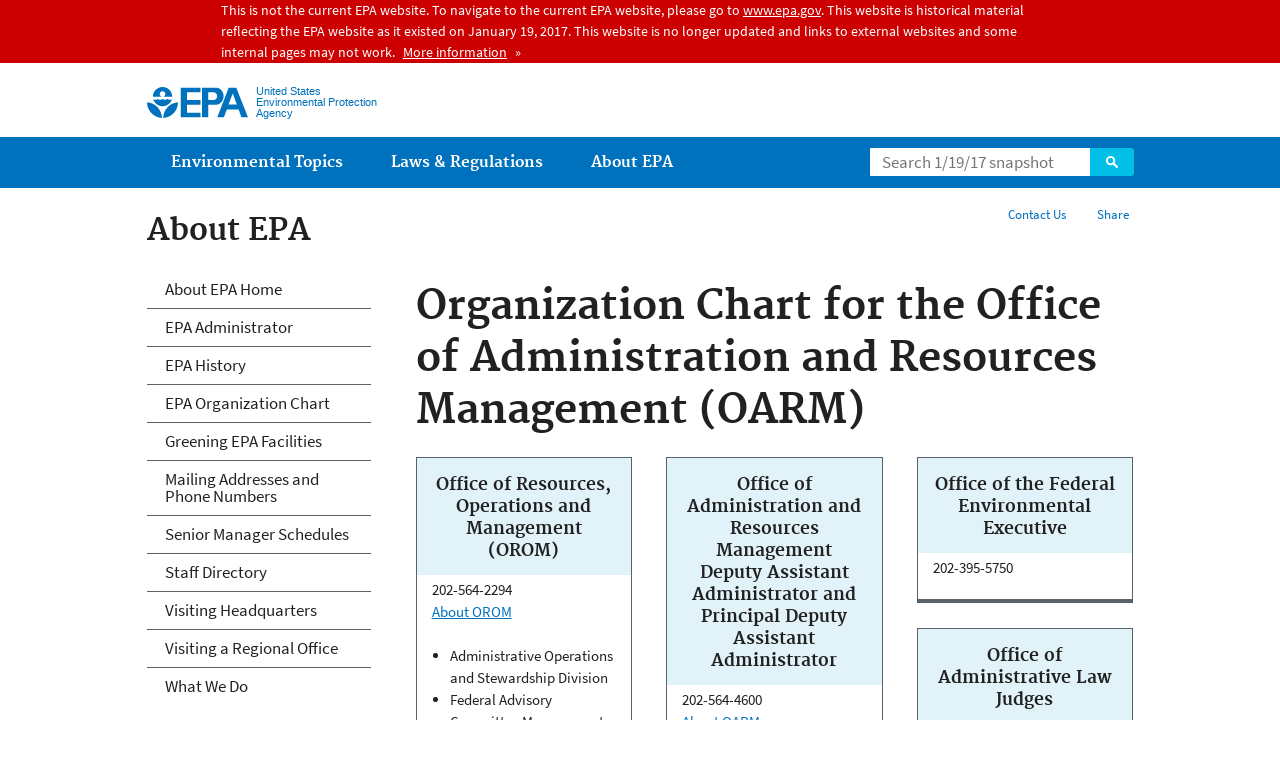

--- FILE ---
content_type: text/html
request_url: https://19january2017snapshot.epa.gov/aboutepa/organization-chart-office-administration-and-resources-management-oarm_.html
body_size: 26238
content:
<!DOCTYPE html PUBLIC "-//W3C//DTD HTML+RDFa 1.1//EN">
<!--[if IEMobile 7]><html class="iem7 no-js" lang="en" dir="ltr"><![endif]-->
<!--[if lt IE 7]><html class="lt-ie9 lt-ie8 lt-ie7 no-js" lang="en" dir="ltr"><![endif]-->
<!--[if (IE 7)&(!IEMobile)]><html class="lt-ie9 lt-ie8 no-js" lang="en" dir="ltr"><![endif]-->
<!--[if IE 8]><html class="lt-ie9 no-js" lang="en" dir="ltr"><![endif]-->
<!--[if (gt IE 8)|(gt IEMobile 7)]><!--> <html class="no-js not-oldie" lang="en" dir="ltr" version="HTML+RDFa 1.1"
  xmlns:content="http://purl.org/rss/1.0/modules/content/"
  xmlns:dc="http://purl.org/dc/terms/"
  xmlns:foaf="http://xmlns.com/foaf/0.1/"
  xmlns:og="http://ogp.me/ns#"
  xmlns:rdfs="http://www.w3.org/2000/01/rdf-schema#"
  xmlns:sioc="http://rdfs.org/sioc/ns#"
  xmlns:sioct="http://rdfs.org/sioc/types#"
  xmlns:skos="http://www.w3.org/2004/02/skos/core#"
  xmlns:xsd="http://www.w3.org/2001/XMLSchema#"> <!--<![endif]-->
<head profile="http://www.w3.org/1999/xhtml/vocab">
  <meta charset="utf-8" />
<meta http-equiv="cleartype" content="on" />
<meta name="generator" content="Drupal 7 (http://drupal.org)" />
<link rel="shortcut icon" href="/sites/all/themes/epa/favicon.ico" type="image/vnd.microsoft.icon" />
<meta name="MobileOptimized" content="width" />
<meta name="HandheldFriendly" content="true" />
<meta name="viewport" content="width=device-width" />
<meta http-equiv="ImageToolbar" content="false" />
<!--googleon: all--><meta name="DC.description" content="Organization chart &amp; contact information for OARM, which provides national leadership, policy, and management of many essential support functions for EPA" />
<meta name="DC.title" content="Organization Chart for the Office of Administration and Resources Management (OARM)" />
<!--googleoff: snippet--><meta name="keywords" content="Office of Acquisition Management, OAM, Office of Administration, OA, Office of Human Resources, OHR, Office of Grants and Debarment, OGD" />
<link rel="canonical" href="/aboutepa/organization-chart-office-administration-and-resources-management-oarm" />
<link rel="shortlink" href="/aboutepa/organization-chart-office-administration-and-resources-management-oarm" />
<meta name="DC.language" content="en" />
<meta name="DC.Subject.epachannel" content="About EPA" />
<meta name="DC.type" content="Overviews and Factsheets" />
<meta name="DC.Subject.epaopt" content="Acquisitions, Facilities Management, Human Resources Management" />
<meta name="DC.date.created" content="2013-01-29" />
<meta name="DC.date.modified" content="2016-12-02" />
<meta name="DC.date.reviewed" content="2017-12-02" />
<meta name="DC.creator" content="US EPA,OA,OEAEE,OWC" />
<meta name="WebArea" content="About EPA" />
<meta name="WebAreaType" content="Microsite" />
<meta name="ContentType" content="page" />
  <title>Organization Chart for the Office of Administration and Resources Management (OARM) | About EPA | US EPA</title>
  <!--googleoff: all-->
  <link type="text/css" rel="stylesheet" href="/sites/production/files/css/css_3h5HfPyG4w0xmgk_oaLP90_rUIs7Xmed0sNIfCxGAyg.css" media="all" />
<link type="text/css" rel="stylesheet" href="/sites/production/files/css/css_NFNG4tEiKv-n_hlnQ4iBNlFbb-9XRaRVA9wRk6nUPHY.css" media="all" />
<link type="text/css" rel="stylesheet" href="/sites/production/files/css/css_Pvo-DHIdW2Qn9LljtH2R1QKqzm8QoJ18zl6wR9Dk-Ak.css" media="all" />
<link type="text/css" rel="stylesheet" href="/sites/production/files/css/css_28CvFue6tf4M8aL9zid2j2W58Z6HleySMQyNH35QhI0.css" media="all" />

<!--[if lt IE 9]>
<link type="text/css" rel="stylesheet" href="/sites/production/files/css/css_H7Qs31C_4pOAKdUe1sAA01nOyZTqO_KOIt1uDr0iKB4.css" media="all" />
<![endif]-->
<link type="text/css" rel="stylesheet" href="/sites/production/files/css/css_68w49Vk1SYPj8EPx2iW8fUagDJ4xc2WJQO7Dn7aLNaU.css" media="all" />
  <link rel="alternate" type="application/atom+xml" title="EPA.gov All Press Releases" href="/newsreleases/search/rss" />
  <link rel="alternate" type="application/atom+xml" title="EPA.gov Headquarters Press Releases" href="/newsreleases/search/rss/field_press_office/headquarters" />
  <link rel="alternate" type="application/atom+xml" title="Greenversations, EPA's Blog" href="https://blog.epa.gov/blog/feed/" />
  <link rel="alternate" type="application/atom+xml" title="About EPA" href="/feed/851/rss.xml" />  <!--[if lt IE 9]><script src="/sites/all/themes/epa/js/html5.js"></script><![endif]-->  </head>
<body class="html not-front not-logged-in one-sidebar sidebar-first page-node page-node-2017 node-type-page og-context og-context-node og-context-node-851 section-aboutepa microsite" >
  <div class="skip-links"><a href="#main-content" class="skip-link element-invisible element-focusable">Jump to main content</a></div>
      
  
  <div class="region-alert">  <div id="block-pane-epa-admin-public-alert-message" class="block block-pane  block-pane-epa-admin-public-alert-message block-alert">
  
  
  
  
      
</div>
<div id="block-pane-epa-gtm" class="block block-pane  block-pane-epa-gtm">
  
  
  
  
    <!-- Google Tag Manager -->
  <noscript><iframe src="//www.googletagmanager.com/ns.html?id=GTM-L8ZB"
height="0" width="0" style="display:none;visibility:hidden"></iframe></noscript>
  <script>(function(w,d,s,l,i){w[l]=w[l]||[];w[l].push({"gtm.start":
new Date().getTime(),event:"gtm.js"});var f=d.getElementsByTagName(s)[0],
j=d.createElement(s),dl=l!="dataLayer"?"&l="+l:"";j.async=true;j.src=
"//www.googletagmanager.com/gtm.js?id="+i+dl;f.parentNode.insertBefore(j,f);
})(window,document,"script","dataLayer","GTM-L8ZB");</script>
<!-- End Google Tag Manager -->  
</div>
  </div>
<header class="masthead clearfix" role="banner">

      <img class="site-logo" src="/sites/all/themes/epa/logo.png" alt="" />
  
  
  <hgroup class="site-name-and-slogan">
      <h1 class="site-name">

      
      <a href="/" title="Go to the home page" rel="home">      <span>US EPA</span>
      </a>
    </h1>
  
      <div class="site-slogan">United States Environmental Protection Agency</div>
  
  </hgroup>
  
  
  <div class="region-header">  <div id="block-epa-core-gsa-epa-search" class="block block-epa-core  block-epa-core-gsa-epa-search">
  
  
  
  
    <form class="epa-search" method="get" action="https://search.epa.gov/epasearch/epasearch">
  <label class="element-hidden" for="search-box">Search</label>
  <input class="form-text" placeholder="Search 1/19/17 snapshot" name="querytext" id="search-box" value=""/>
  <button class="epa-search-button" id="search-button" type="submit" title="Search">Search</button>
  <input type="hidden" name="areaname" value="" />
  <input type="hidden" name="areacontacts" value="" />
  <input type="hidden" name="areasearchurl" value="" />
  <input type="hidden" name="typeofsearch" value="epa" />
  <input type="hidden" name="result_template" value="snapshot.ftl" />
  <input type="hidden" name="frontend" value="snapshot_frontend" />
  <input type="hidden" name="site" value="snapshot" />
  </form>  
</div>
  </div>
</header>
<section id="main-content" class="main-content clearfix" role="main" lang="en">
  <h2 class="microsite-name">About EPA</h2>  
  
  <div class="region-preface clearfix">  <div id="block-pane-social-sharing" class="block block-pane  block-pane-social-sharing">

  
  
    <ul class="menu utility-menu">
    <li id="share" class="menu-item">
        <button class="share-button">Share</button>
        <ul>
            <li class="share-facebook">
                <a class="share-link" href="https://www.facebook.com/sharer.php?u=/aboutepa/organization-chart-office-administration-and-resources-management-oarm&t=Organization Chart for the Office of Administration and Resources Management (OARM)" title="Share this page" target="_blank">Facebook</a>
            </li>
            <li class="share-twitter">
                <a class="share-link" href="https://twitter.com/intent/tweet?original_referer=/aboutepa/organization-chart-office-administration-and-resources-management-oarm&text=Organization Chart for the Office of Administration and Resources Management (OARM)&url=/aboutepa/organization-chart-office-administration-and-resources-management-oarm&via=EPA&count=none&lang=en" title="Tweet this page" target="_blank">Twitter</a>
            </li>
            <li class="share-googleplus">
                <a class="share-link" href="https://plus.google.com/share?url=/aboutepa/organization-chart-office-administration-and-resources-management-oarm" title="Plus 1 this page" target="_blank">Google+</a>
            </li>
            <li class="share-pinterest">
                <a class="share-link" href="https://pinterest.com/pin/create/button/?url=/aboutepa/organization-chart-office-administration-and-resources-management-oarm&description=Organization Chart for the Office of Administration and Resources Management (OARM)&media=/sites/all/themes/epa/img/epa-seal.png" title="Pin this page" target="_blank">Pinterest</a>
            </li>
        </ul>
    </li>
</ul>  
</div>
<div id="block-pane-epa-web-area-connect" class="block block-pane  block-pane-epa-web-area-connect">

  
  
    <ul class="menu utility-menu"><li class="menu-item"><a href="/aboutepa/forms/contact-us-about-epas-organizations" class="menu-link">Contact Us</a></li></ul>  
</div>
  </div>
    <div class="main-column clearfix">
            
          <!--googleon: all-->
      <h1  class="page-title">Organization Chart for the Office of Administration and Resources Management (OARM)</h1>
      <!--googleoff: all-->
    
            
    
    <!--googleon: all-->
    
  
    




<div class="panel-pane pane-node-content" >

  
  
  
  
  
  <div class="pane-content">
    <div class="node node-page clearfix view-mode-full ">

  
  <div class="row cols-3">
	<div class="col">
		<div class="box simple">
			<h4 class="pane-title highlighted">Office of Resources, Operations and Management (OROM)</h4>

			<div class="pane-content">
				<p>202-564-2294<br /><a href="/aboutepa/about-office-administration-and-resources-management-oarm#orom">About OROM</a></p>

				<ul><li>Administrative Operations and Stewardship Division</li>
					<li>Federal Advisory Committee Management Division</li>
					<li>Resources, Analysis, and Planning Division</li>
				</ul></div>
		</div>

		<div class="box simple">
			<h4 class="pane-title highlighted">Environmental Appeals Board</h4>

			<div class="pane-content">
				<p>202-233-0122<br /><a href="/aboutepa/about-environmental-appeals-board-eab">About EAB</a></p>
			</div>
		</div>
	</div>

	<div class="col">
		<div class="box simple">
			<h4 class="pane-title highlighted">Office of Administration and Resources Management<br />
				Deputy Assistant Administrator and Principal Deputy Assistant Administrator</h4>

			<div class="pane-content">
				<p>202-564-4600<br /><a href="/aboutepa/about-office-administration-and-resources-management-oarm">About OARM</a></p>
			</div>
		</div>
	</div>

	<div class="col">
		<div class="box simple">
			<h4 class="pane-title highlighted">Office of the Federal Environmental Executive</h4>

			<div class="pane-content">
				<p>202-395-5750</p>
			</div>
		</div>

		<div class="box simple">
			<h4 class="pane-title highlighted">Office of Administrative Law Judges</h4>

			<div class="pane-content">
				<p>202-564-6255<br /><a href="/aboutepa/about-office-administrative-law-judges-oalj">About OALJ</a></p>
			</div>
		</div>
	</div>
</div>

<div class="row cols-3">
	<div class="col">
		<div class="box simple">
			<h4 class="pane-title highlighted">Office of Acquisition Management (OAM)</h4>

			<div class="pane-content">
				<p>202-564-4310<br /><a href="/aboutepa/about-office-administration-and-resources-management-oarm#oam">About OAM</a></p>

				<ul><li>Cininnati Procurement Operations Division</li>
					<li>Headquarters Procurement Operations Division</li>
					<li>Superfund/RCRA Procurement Operations Division</li>
					<li>RTP Procurement Operations Division</li>
					<li>Policy, Training and Oversight Division</li>
				</ul></div>
		</div>
	</div>

	<div class="col">
		<div class="box simple">
			<h4 class="pane-title highlighted">Office of Administration (OA)</h4>

			<div class="pane-content">
				<p>202-564-8400<br /><a href="/aboutepa/about-office-administration-and-resources-management-oarm#oa">About OA</a></p>

				<ul><li>Facilities Management and Services Division</li>
					<li>Security Management Division</li>
					<li>Safety, Health, and Environmental Management Division</li>
				</ul></div>
		</div>
	</div>

	<div class="col">
		<div class="box simple">
			<h4 class="pane-title highlighted">Office of Human Resources (OHR)</h4>

			<div class="pane-content">
				<p>202-564-4606<br /><a href="/aboutepa/about-office-administration-and-resources-management-oarm#ohr">About OHR </a></p>

				<ul><li>Human Capital Management Division</li>
					<li>Diversity and Inclusion Division</li>
					<li>Employee Development and Services Division</li>
					<li>Information Technology Division</li>
					<li>Human Resources Policy Division</li>
					<li>Las Vegas Human Resources Shared Service Center</li>
					<li>Executive Resources Division</li>
				</ul></div>
		</div>
	</div>
</div>

<div class="row cols-2"> </div>

<div class="row cols-3">
	<div class="col">
		<div class="box simple">
			<h4 class="pane-title highlighted">Office of Grants and Debarment (OGD)</h4>

			<div class="pane-content">
				<p>202-564-5315<br /><a href="/aboutepa/about-office-administration-and-resources-management-oarm#ogd">About OGD</a></p>

				<ul><li>Suspension and Debarment Division</li>
					<li>Grants and Interagency Agreements Management Division</li>
					<li>National Policy, Training and Compliance Division</li>
					<li>Resource Management Staff</li>
				</ul></div>
		</div>
	</div>

	<div class="col">
		<div class="box simple">
			<h4 class="pane-title highlighted">OARM - RTP Office</h4>

			<div class="pane-content">
				<p>919-541-2258<br /><a href="/aboutepa/about-office-administration-and-resources-management-oarm#rtp">About OAM-RTP</a></p>

				<ul><li class="indented">Facilities Management Support Division</li>
					<li class="indented">Information Resources Management Division</li>
					<li class="indented">Human Resources Management Division</li>
				</ul></div>
		</div>
	</div>

	<div class="col">
		<div class="box simple">
			<h4 class="pane-title highlighted">OARM - Cincinnati Office</h4>

			<div class="pane-content">
				<p>513-569-7910<br /><a href="/aboutepa/about-office-administration-and-resources-management-oarm#cin">About OARM-Cincinnati</a></p>

				<ul><li class="indented">Human Resources - Shared Service Center - Management Division</li>
					<li class="indented">Information Resources Management Division</li>
					<li class="indented">Facilities Management and Services Division</li>
				</ul></div>
		</div>
	</div>
</div>


</div>
  </div>

  
  
</div>



<div id="block-pane-epa-web-area-footer" class="block block-pane  block-pane-epa-web-area-footer">
  
  
  
  
    <p class="web-area-footer"><a href="/aboutepa/forms/contact-us-about-epas-organizations" class="contact-us">Contact Us</a> to ask a question, provide feedback, or report a problem.</p>  
</div>
  
    <!--googleoff: all-->
      </div>
  
  
  <div class="region-sidebar-first region-sidebar">  <div id="block-og-menu-og-single-menu-block" class="block block-og-menu  block-og-menu-og-single-menu-block">

      <h2 class="element-invisible">About EPA</h2>
  
  
    <ul class="menu"><li class="menu-item"><a href="/aboutepa" title="" class="menu-link">About EPA Home</a></li>
<li class="menu-item"><a href="/aboutepa/epas-administrator" class="menu-node-unpublished menu-link">EPA Administrator</a></li>
<li class="menu-item"><a href="/history" class="menu-node-unpublished menu-link" title="">EPA History</a></li>
<li class="menu-item"><a href="/aboutepa/epa-organization-chart" class="menu-node-unpublished menu-link">EPA Organization Chart</a></li>
<li class="menu-item"><a href="http://www.epa.gov/greeningepa/index.htm" title="" class="menu-link">Greening EPA Facilities</a></li>
<li class="menu-item"><a href="/aboutepa/mailing-addresses-and-phone-numbers" class="menu-node-unpublished menu-link">Mailing Addresses and Phone Numbers</a></li>
<li class="menu-item"><a href="http://yosemite.epa.gov/opa/admpress.nsf/Calendars?openview" title="" class="menu-link">Senior Manager Schedules</a></li>
<li class="menu-item"><a href="https://cfpub.epa.gov/locator/index.cfm" title="" class="menu-link">Staff Directory</a></li>
<li class="menu-item"><a href="/aboutepa/visiting-epa-headquarters" class="menu-node-unpublished menu-link">Visiting Headquarters</a></li>
<li class="menu-item"><a href="/aboutepa/visiting-regional-office" class="menu-node-unpublished menu-link">Visiting a Regional Office</a></li>
<li class="menu-item"><a href="/aboutepa/our-mission-and-what-we-do" class="menu-node-unpublished menu-link">What We Do</a></li>
</ul>  
</div>
  </div>
</section>

  <nav class="nav simple-nav simple-main-nav" role="navigation">
    <div class="nav__inner">
      <h2 class="element-invisible">Main menu</h2><ul class="menu"><li class="expanded menu-item"><a href="/environmental-topics" title="Learn about EPA&#039;s environmental topics to help protect the environment in your home, workplace, and community and EPA&#039;s research mission is to conduct leading-edge research and foster the sound use of science and technology." class="menu-link">Environmental Topics</a><ul class="menu"><li class="menu-item"><a href="/environmental-topics/air-topics" title="" class="menu-link">Air</a></li>
<li class="menu-item"><a href="/bedbugs" title="" class="menu-link">Bed Bugs</a></li>
<li class="menu-item"><a href="/environmental-topics/chemicals-and-toxics-topics" title="" class="menu-link">Chemicals and Toxics</a></li>
<li class="menu-item"><a href="/climatechange" title="" class="menu-link">Climate Change</a></li>
<li class="menu-item"><a href="/environmental-topics/environmental-information-location" title="" class="menu-link">Environmental Information by Location</a></li>
<li class="menu-item"><a href="/environmental-topics/greener-living" title="" class="menu-link">Greener Living</a></li>
<li class="menu-item"><a href="/environmental-topics/health-topics" title="" class="menu-link">Health</a></li>
<li class="menu-item"><a href="/environmental-topics/land-waste-and-cleanup-topics" title="" class="menu-link">Land, Waste, and Cleanup</a></li>
<li class="menu-item"><a href="/lead" title="" class="menu-link">Lead</a></li>
<li class="menu-item"><a href="/mold" title="" class="menu-link">Mold</a></li>
<li class="menu-item"><a href="/pesticides" title="" class="menu-link">Pesticides</a></li>
<li class="menu-item"><a href="/radon" title="" class="menu-link">Radon</a></li>
<li class="menu-item"><a href="/environmental-topics/water-topics" title="" class="menu-link">Water</a></li>
<li class="menu-item"><a href="/environmental-topics/z-index" title="" class="menu-link">A-Z Index</a></li>
</ul></li>
<li class="menu-item"><a href="/laws-regulations" title="Laws written by Congress provide the authority for EPA to write regulations. Regulations explain the technical, operational, and legal details necessary to implement laws." class="menu-link">Laws &amp; Regulations</a><ul class="menu"><li class="menu-item"><a href="/regulatory-information-sector" title="" class="menu-link">By Business Sector</a></li>
<li class="menu-item"><a href="/regulatory-information-topic" title="" class="menu-link">By Topic</a></li>
<li class="menu-item"><a href="/compliance" title="" class="menu-link">Compliance</a></li>
<li class="menu-item"><a href="/enforcement" title="" class="menu-link">Enforcement</a></li>
<li class="menu-item"><a href="/laws-regulations/laws-and-executive-orders" title="" class="menu-link">Laws and Executive Orders</a></li>
<li class="menu-item"><a href="/laws-regulations/policy-guidance" title="" class="menu-link">Policy and Guidance</a></li>
<li class="menu-item"><a href="/laws-regulations/regulations" title="" class="menu-link">Regulations</a></li>
</ul></li>
<li class="expanded menu-item"><a href="/aboutepa" title="Learn more about: our mission and what we do, how we are organized, and our history." class="menu-link">About EPA</a><ul class="menu"><li class="menu-item"><a href="/aboutepa/epas-administrator" title="" class="menu-node-unpublished menu-link">EPA Administrator</a></li>
<li class="menu-item"><a href="/aboutepa/current-epa-leadership" title="" class="menu-link">Current Leadership</a></li>
<li class="menu-item"><a href="/aboutepa/epa-organization-chart" title="" class="menu-link">Organization Chart</a></li>
<li class="menu-item"><a href="http://cfpub.epa.gov/locator/index.cfm" title="" class="menu-link">Staff Directory</a></li>
<li class="menu-item"><a href="/planandbudget" title="" class="menu-link">Planning, Budget and Results</a></li>
<li class="menu-item"><a href="/careers" title="" class="menu-link">Jobs and Internships</a></li>
<li class="menu-item"><a href="/aboutepa#pane-2" title="" class="menu-link">Headquarters Offices</a></li>
<li class="menu-item"><a href="/aboutepa#pane-4" title="" class="menu-link">Regional Offices</a></li>
<li class="menu-item"><a href="/aboutepa#pane-5" title="" class="menu-link">Labs and Research Centers</a></li>
</ul></li>
</ul>    </div>
  </nav>


<footer class="main-footer clearfix" role="contentinfo">
  <div class="main-footer__inner">
    
  
  <div class="region-footer">  <div id="block-pane-epa-global-footer" class="block block-pane  block-pane-epa-global-footer">
  
  
  
  
    <div class="row cols-3">
  <div class="col size-1of3">
    <div class="col__title">Discover.</div>
    <ul class="menu">
      <li><a href="/accessibility">Accessibility</a></li>
      <li><a href="/aboutepa/administrator-gina-mccarthy">EPA Administrator</a></li>
      <li><a href="/planandbudget">Budget &amp; Performance</a></li>
      <li><a href="/contracts">Contracting</a></li>
      <li><a href="/home/grants-and-other-funding-opportunities">Grants</a></li>
      <li><a href="/ocr/whistleblower-protections-epa-and-how-they-relate-non-disclosure-agreements-signed-epa-employees">No FEAR Act Data</a></li>
      <li><a href="/home/privacy-and-security-notice">Privacy and Security</a></li>
    </ul>
  </div>
  <div class="col size-1of3">
    <div class="col__title">Connect.</div>
    <ul class="menu">
      <li><a href="https://www.data.gov/">Data.gov</a></li>
      <li><a href="/office-inspector-general/about-epas-office-inspector-general">Inspector General</a></li>
      <li><a href="/careers">Jobs</a></li>
      <li><a href="/newsroom">Newsroom</a></li>
      <li><a href="https://www.whitehouse.gov/open">Open Government</a></li>
      <li><a href="http://www.regulations.gov/">Regulations.gov</a></li>
      <li><a href="/newsroom/email-subscriptions">Subscribe</a></li>
      <li><a href="https://www.usa.gov/">USA.gov</a></li>
      <li><a href="https://www.whitehouse.gov/">White House</a></li>
    </ul>
  </div>
  <div class="col size-1of3">
    <div class="col__title">Ask.</div>
    <ul class="menu">
      <li><a href="/home/forms/contact-us">Contact Us</a></li>
      <li><a href="/home/epa-hotlines">Hotlines</a></li>
      <li><a href="/foia">FOIA Requests</a></li>
      <li><a href="/home/frequent-questions-specific-epa-programstopics">Frequent Questions</a></li>
    </ul>

    <div class="col__title">Follow.</div>
    <ul class="social-menu">
      <li><a class="menu-link social-facebook" href="https://www.facebook.com/EPA">Facebook</a></li>
      <li><a class="menu-link social-twitter" href="https://twitter.com/epa">Twitter</a></li>
      <li><a class="menu-link social-youtube" href="https://www.youtube.com/user/USEPAgov">YouTube</a></li>
      <li><a class="menu-link social-flickr" href="https://www.flickr.com/photos/usepagov">Flickr</a></li>
      <li><a class="menu-link social-instagram" href="https://www.instagram.com/epagov">Instagram</a></li>
    </ul>

    <p class="last-updated">Last updated on December 2, 2016</p>
  </div>
</div>  
</div>
  </div>
  </div>
</footer>
  <script type="text/javascript" src="/sites/production/files/js/js_LcFRnnSHVah-Aw_WQ8aVLXhp3HPJvrOe4h6YEXA5BT8.js"></script>
<script type="text/javascript" src="/sites/production/files/js/js_oZD9-WvfiElJ5KPavqu9ZAQiZcfWlzNCzxFHpedR9dI.js"></script>
<script type="text/javascript">
<!--//--><![CDATA[//><!--
document.createElement( "picture" );
//--><!]]>
</script>
<script type="text/javascript" src="/sites/production/files/js/js_slEmfY49PYt03JJafrjvmxmEfVQE7vqI-454V7NM5ys.js"></script>
<script type="text/javascript" src="/sites/all/modules/custom/epa_core/js/alert.js?ok0rem"></script>
<script type="text/javascript" src="/sites/production/files/js/js_cjmkhjdYj9qyv8rH-ylGyD-SIMacZ-dzdqW9m8x_TEc.js"></script>
<script type="text/javascript">
<!--//--><![CDATA[//><!--

      setTimeout(function(){var a=document.createElement("script");
      var b=document.getElementsByTagName('script')[0];
      a.src=document.location.protocol+"//dnn506yrbagrg.cloudfront.net/pages/scripts/0005/9240.js";
      a.async=true;a.type="text/javascript";b.parentNode.insertBefore(a,b)}, 1);
      
//--><!]]>
</script>
<script type="text/javascript" src="/sites/production/files/js/js_UG00nMwTXcewn_yu8c3s7Bgbxmhbdk0BE1GwQLAuoQU.js"></script>
<script type="text/javascript" src="/sites/production/files/js/js_CaVFOiO3QpcJYEzSDhR3RmEeSnMbgnImgh5uEDkDD_0.js"></script>
<script type="text/javascript">
<!--//--><![CDATA[//><!--
jQuery.extend(Drupal.settings, {"basePath":"\/","pathPrefix":"","ajaxPageState":{"theme":"epa","theme_token":"knL4GszflIFtD9qKcBySXECgRKZE_i0su5S129cRcRY"},"epa_wysiwyg":{"site_default_lang":"en"},"add_definitions":{"path":"sites\/all\/modules\/custom\/add_definitions","dictionary_filter":"1","dictionary_undo":"1","dictionary_occurrences":"1","service_endpoint":"https:\/\/termlookup.epa.gov\/termlookup\/v1\/terms"},"ogContext":{"groupType":"node","gid":"851"}});
//--><!]]>
</script>
    <!--[if lt IE 9]><script src="/sites/all/themes/epa/js/ie.js"></script><![endif]--></body>
</html>

<!-- Static copy of page made at @ 2017-01-19 06:40:02 -->

--- FILE ---
content_type: image/svg+xml
request_url: https://19january2017snapshot.epa.gov/sites/all/themes/epa/img/svg/epa-logo.svg
body_size: 1283
content:
  <svg xmlns="http://www.w3.org/2000/svg" version="1.1" width="100.6" height="30.9" viewBox="-179 380.3 100.6 30.9" xml:space="preserve"><style type="text/css">.st0{fill:#0071bc;}</style><path class="st0" d="M-154 392.1c-1.2 4.3-5 7.3-9.5 7.4 -4.5-0.1-8.3-3.1-9.5-7.4l0 0c0 0 2.2 2.3 0 0 0.6 0.7 1.5 1 2.4 1 0.9 0 1.8-0.3 2.4-1 0.6 0.7 1.5 1 2.4 1 0.9 0 1.8-0.3 2.4-1 0.6 0.7 1.5 1 2.4 1 0.9 0 1.8-0.3 2.4-1 0.6 0.7 1.5 1 2.4 1 0.9 0 1.8-0.3 2.4-1M-153.9 389.9c0-5.3-4.3-9.6-9.6-9.6s-9.6 4.3-9.6 9.6h8.6c-1.1-0.4-1.8-1.4-1.8-2.6 0-1.5 1.3-2.8 2.8-2.8 1.5 0 2.8 1.3 2.8 2.8 0 1.1-0.7 2.2-1.7 2.6H-153.9M-162.9 411.2c0.2-8.2 6.6-15.3 14.8-15.6C-148.1 403.9-154.6 410.7-162.9 411.2M-164.1 411.2c-0.2-8.2-6.6-15.3-14.9-15.6C-178.9 403.9-172.4 410.7-164.1 411.2"/><polyline class="st0" points="-125.8 381 -145.3 381 -145.3 410.5 -125.8 410.5 -125.8 405.9 -139.2 405.9 -139.2 398 -125.8 398 -125.8 393.3 -139.2 393.3 -139.2 385.5 -125.8 385.5 -125.8 381 "/><path class="st0" d="M-118.5 393.3h6c2 0 3.4-1.9 3.4-3.9 0.1-2-1.4-3.6-3.3-3.8h-5.6v24.9h-6.3V381h13.8c4.5 0 7.8 3.9 7.8 8.4s-3.3 8.6-7.8 8.6h-8V393.3"/><polyline class="st0" points="-109 410.5 -102.4 410.5 -99.5 402.7 -87.5 402.7 -89.3 397.8 -97.8 397.8 -93.6 386.6 -84.9 410.5 -78.4 410.5 -90.1 381 -97.6 381 -109 410.5 "/></svg>
